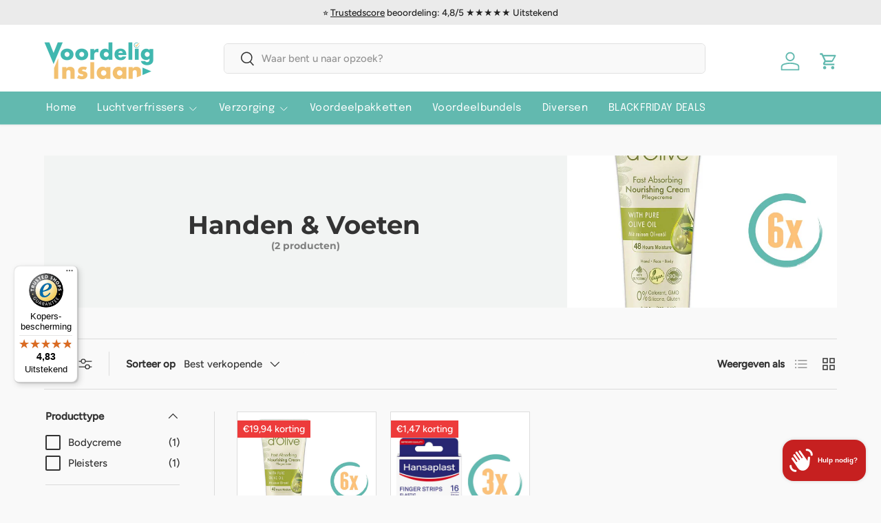

--- FILE ---
content_type: text/javascript
request_url: https://cdn.shopify.com/extensions/019bd4cb-3141-7836-bf27-3373a8e0e914/profitmetrics-70/assets/index.js
body_size: 1644
content:
(function(){let e={storage:{attributionCookie:`_pma`,clientIdCookie:`_pmc`,beaconHash:`_pbh`,blockSignalCookie:`_pmb`,legacyCookie:`pmStorage`,eventBuffer:`_pme`,expirationDays:365},endpoints:{beacon:`https://shopify-app.profitmetrics.io/api/trk`,report:`https://shopify-app.profitmetrics.io/api/report`,analytics:`https://shopify-app.profitmetrics.io/api/analytics`},analytics:{batchSize:5,flushIntervalMs:3e4,maxQueueLength:40},beacon:{keepaliveMaxBytes:48e3,requestTimeoutMs:1e4,suspensionBufferMs:5e3},errorReporting:{enabled:!0,maxReportsPerMinute:5,dedupeWindowMs:3e4,maxStackLength:1e3,maxFingerprintMessageLength:200,maxFingerprintStackLength:500,cleanupThreshold:50},subscribers:{beaconDebounceMs:50,storageDebounceMs:500}},t={ENDPOINTS:{ATTRIBUTION:`/apps/profitmetrics/api/trk`,CART:`/cart/update.js`,ANALYTICS:`/apps/profitmetrics/api/analytics`},TIMING:{POLL_INTERVAL_MS:3e4,SIGNAL_MAX_AGE:300},COOKIES:{ATTRIBUTION:e.storage.attributionCookie,SIGNAL:e.storage.blockSignalCookie},STORAGE:{EVENT_BUFFER:e.storage.eventBuffer},ANALYTICS:{BATCH_SIZE:e.analytics.batchSize}},n={landing_page:`pm_lp`,referrer:`pm_ref`,utm_source:`pm_src`,utm_medium:`pm_med`,utm_campaign:`pm_cmp`,utm_term:`pm_trm`,utm_content:`pm_cnt`,utm_id:`pm_uid`,utm_source_platform:`pm_plt`,gacid:`pm_gacid`,ga4SessionId:`pm_gasid`,ga4SessionNumber:`pm_gasnum`,gbraid:`pm_gbraid`,wbraid:`pm_wbraid`,fbclid:`pm_fbclid`,fbc:`pm_fbc`,fbp:`pm_fbp`,sccid:`pm_sccid`,ttclid:`pm_ttclid`,msclkid:`pm_msclkid`,twclid:`pm_twclid`,gclid:`pm_gclid`};var r=class{async flush(e){if(!e)return!1;let n=this.loadBuffer();if(n.length===0)return!0;let r=n.slice(0,t.ANALYTICS.BATCH_SIZE),i=new Set(r.map(e=>e.id)),a=n.filter(e=>!i.has(e.id));this.saveBuffer(a);try{let n=await fetch(t.ENDPOINTS.ANALYTICS,{method:`POST`,keepalive:!0,headers:{"Content-Type":`application/json`},body:JSON.stringify({client_id:e,events:r})});if(n.status===204||n.status===429||n.status>=500){let e=this.loadBuffer();return this.saveBuffer([...r,...e]),!1}return!0}catch{let e=this.loadBuffer();return this.saveBuffer([...r,...e]),!1}}loadBuffer(){try{let e=localStorage.getItem(t.STORAGE.EVENT_BUFFER);if(e){let t=JSON.parse(e);if(Array.isArray(t))return t}}catch{}return[]}saveBuffer(e){try{localStorage.setItem(t.STORAGE.EVENT_BUFFER,JSON.stringify(e))}catch{}}},i=class{toAttributes(e){if(!e.last_touch)return{};let t={},{last_touch:r,client_id:i}=e;i&&(t.pm_client=i);for(let[e,i]of Object.entries(n)){let n=this.extractValue(r,e);n!=null&&n!==``&&(t[i]=String(n))}return t}async update(e){if(Object.keys(e).length===0)return!0;try{return(await fetch(t.ENDPOINTS.CART,{method:`POST`,keepalive:!0,headers:{"Content-Type":`application/json`},body:JSON.stringify({attributes:e})})).ok}catch{return!1}}async sync(e){let t=this.toAttributes(e);return this.update(t)}extractValue(e,t){if(t.startsWith(`utm_`))return e.utm?.[t];let n=e[t];return typeof n==`string`?n:void 0}};function a(e){let t=document.cookie.match(RegExp(`(^|;\\s*)${e}=([^;]*)`));return t?decodeURIComponent(t[2]):null}function o(e,t,n){document.cookie=`${e}=${encodeURIComponent(t)}; path=/; max-age=${n}; SameSite=Lax; Secure`}function s(e,t){if(!(e===`time`||e===`timestamp`))return t instanceof Object&&!(t instanceof Array)?Object.keys(t).sort().reduce((e,n)=>(e[n]=t[n],e),{}):t}function c(e){let t=JSON.stringify(e,s),n=5381,r=t.length;for(;r;)n=(n<<5)+n^t.charCodeAt(--r);return(n>>>0).toString(36)}var l=class{load(){let e=a(t.COOKIES.ATTRIBUTION);if(!e)return a(t.COOKIES.SIGNAL)||o(t.COOKIES.SIGNAL,`0`,t.TIMING.SIGNAL_MAX_AGE),null;let n;try{n=JSON.parse(e)}catch{return null}if(!n.cc_statistics&&!n.cc_marketing)return null;let r=a(t.COOKIES.SIGNAL)??``,i=r.split(`:`),s=i[0]||``,l=i.length>=2&&i[1]===`c`;return{attribution:n,currentHash:c(n),lastHash:s,isCartSynced:l,hasCart:this.hasCart(),signalValue:r}}hasCart(){return/(?:^|; )\s*cart=[^;]+/.test(document.cookie)}},u=class{async send(e){try{return(await fetch(t.ENDPOINTS.ATTRIBUTION,{method:`POST`,keepalive:!0,headers:{"Content-Type":`application/json`},body:JSON.stringify({attribution:e})})).ok}catch{return!1}}};new class{context;proxy;cart;analytics;isSyncing=!1;lastSignalValue=null;constructor(){this.context=new l,this.proxy=new u,this.cart=new i,this.analytics=new r}start(){this.refreshSignalCookie(),this.setupCheckoutListeners(),this.scheduleLoop(),document.addEventListener(`visibilitychange`,()=>{document.visibilityState===`hidden`?this.executeCycle(!0):document.visibilityState===`visible`&&this.refreshSignalOnResume()})}refreshSignalCookie(){let e=document.cookie.match(/(?:^|;\s*)_pmb=([^;]*)/),n=e?e[1]:`0`;o(t.COOKIES.SIGNAL,n,t.TIMING.SIGNAL_MAX_AGE)}refreshSignalOnResume(){this.lastSignalValue&&o(t.COOKIES.SIGNAL,this.lastSignalValue,t.TIMING.SIGNAL_MAX_AGE)}setupCheckoutListeners(){document.addEventListener(`click`,e=>{let t=e.target,n=t.closest(`a`),r=t.closest(`form`),i=t.closest(`button`)||(t.tagName===`BUTTON`?t:null),a=n?.href?.includes(`/checkout`),o=r?.action?.includes(`/checkout`),s=i?.getAttribute(`name`)===`checkout`||i?.getAttribute(`name`)===`goto_pp`||i?.getAttribute(`name`)===`goto_gc`||i?.className?.includes(`checkout`)||i?.className?.includes(`shopify-payment-button__button`),c=i?.getAttribute(`data-testid`)===`Checkout-button`;(a||o||s||c)&&this.executeCycle(!0)},{capture:!0})}scheduleLoop(){setTimeout(()=>{this.executeCycle().finally(()=>this.scheduleLoop())},t.TIMING.POLL_INTERVAL_MS)}async executeCycle(e=!1){if(document.hidden&&!e)return;let n=async()=>{let e=this.context.load();if(!e)return;let n=[];n.push(this.analytics.flush(e.attribution.client_id)),n.push((async()=>{let t=e.isCartSynced?`${e.lastHash}:c`:e.lastHash,n=!1;return e.currentHash===e.lastHash?e.hasCart&&!e.isCartSynced&&await this.cart.sync(e.attribution)&&(t=`${e.currentHash}:c`,n=!0):await this.handleDataChange(e.attribution)&&(t=e.currentHash,n=!0,e.hasCart&&await this.cart.sync(e.attribution)&&(t+=`:c`)),n||t!==e.lastHash?t:null})().then(e=>{e&&(this.lastSignalValue=e,o(t.COOKIES.SIGNAL,e,t.TIMING.SIGNAL_MAX_AGE))})),await Promise.all(n)};if(`locks`in navigator)e?await navigator.locks.request(`pm_block_sync`,async()=>{await n()}):await navigator.locks.request(`pm_block_sync`,{ifAvailable:!0},async e=>{e&&await n()});else{if(this.isSyncing&&!e)return;this.isSyncing=!0;try{await n()}finally{this.isSyncing=!1}}}async handleDataChange({timestamp:e,...t}){return this.proxy.send(t)}}().start()})();